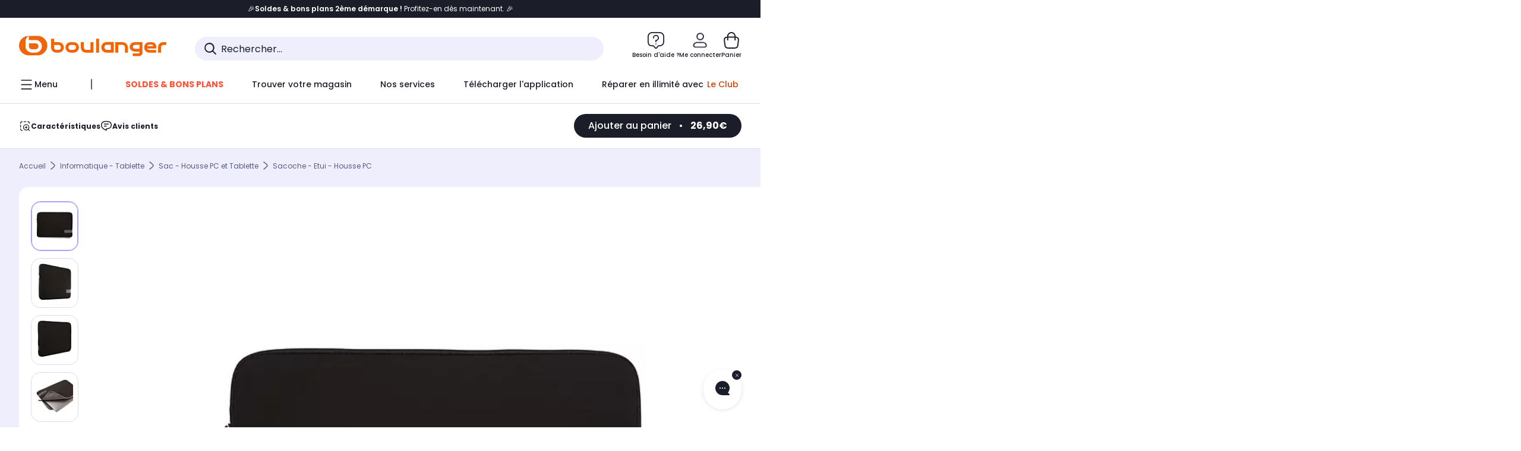

--- FILE ---
content_type: application/javascript
request_url: https://www.boulanger.com/etc.clientlibs/boulanger-site/clientlibs/wpk.app/resources/4492.f3483e7a2fb04211a4fd.js
body_size: 3946
content:
/*! For license information please see 4492.f3483e7a2fb04211a4fd.js.LICENSE.txt */
"use strict";(self.webpackChunk=self.webpackChunk||[]).push([[4492],{34492:(t,e,i)=>{i.r(e),i.d(e,{BlButton:()=>s});var n=i(15082),r=i(39660),l=i(81423),o=i(13113),a=i(83520);function x(t,e,i,n){for(var r,l=arguments.length,o=l<3?e:null===n?n=Object.getOwnPropertyDescriptor(e,i):n,a=t.length-1;a>=0;a--)(r=t[a])&&(o=(l<3?r(o):l>3?r(e,i,o):r(e,i))||o);return l>3&&o&&Object.defineProperty(e,i,o),o}var h=i(71577).css`:root,
:host {
  --font-family--1: "Poppins",
        "Poppins-fallback",
        "Arial",
        sans-serif !default;
  --font-family--2: "Work Sans",
        "Work-Sans-fallback",
        "Georgia",
        sans-serif !default;
  --font-size-text-xxs: rem(10px);
  --font-size-text-xs: rem(12px);
  --font-size-text-sm: rem(14px);
  --font-size-text-md: rem(16px);
  --font-size-text-lg: rem(18px);
  --font-size-text-xl: rem(20px);
  --line-height-text-xxs: rem(12px);
  --line-height-text-xs: rem(15px);
  --line-height-text-sm: rem(17px);
  --line-height-text-md: rem(20px);
  --line-height-text-lg: rem(22px);
  --line-height-text-xl: rem(24px);
  --font-size-display-xs: rem(24px);
  --font-size-display-sm: rem(30px);
  --font-size-display-md: rem(32px);
  --font-size-display-lg: rem(36px);
  --font-size-display-xl: rem(48px);
  --font-size-display-2xl: rem(60px);
  --font-size-display-3xl: rem(72px);
  --line-height-display-xs: rem(29px);
  --line-height-display-sm: rem(36px);
  --line-height-display-md: rem(43px);
  --line-height-display-lg: rem(50px);
  --line-height-display-xl: rem(58px);
  --line-height-display-2xl: rem(74px);
  --line-height-display-3xl: rem(86px);
  --text-font-weight--light: 300;
  --text-font-weight--regular: 400;
  --text-font-weight--regular-italic: 400;
  --text-font-weight--medium: 500;
  --text-font-weight--semi-bold: 600;
  --text-font-weight--bold: 700;
  --text-font-weight--extra-bold: 800;
  --text-font-weight--black: 900; }

/* Light Theme Colors */
:root,
:host {
  --text-font-size--display1: 40px;
  --text-line-height--display1: 48px;
  --text-font-size--display2: 32px;
  --text-line-height--display2: 38px;
  --text-font-size--title1: 28px;
  --text-line-height--title1: 34px;
  --text-font-size--title2: 24px;
  --text-line-height--title2: 29px;
  --text-font-size--title3: 22px;
  --text-line-height--title3: 26px;
  --text-font-size--title4: 20px;
  --text-line-height--title4: 24px;
  --text-font-size--subtitle1: 18px;
  --text-line-height--subtitle1: 22px;
  --text-font-size--subtitle2: 16px;
  --text-line-height--subtitle2: 19px;
  --text-font-size--paragraph1: 14px;
  --text-line-height--paragraph1: 17px;
  --text-font-size--paragraph2: 12px;
  --text-line-height--paragraph2: 14px;
  --text-font-size--paragraph3: 10px;
  --text-line-height--paragraph3: 12px;
  --text-font-weight--regular: 400;
  --text-font-weight--medium: 500;
  --text-font-weight--semi-bold: 600;
  --text-font-weight--bold: 700; }

.text-variant--display1 {
  font-size: var(--text-font-size--display1);
  line-height: var(--text-line-height--display1); }

.text-variant--display2 {
  font-size: var(--text-font-size--display2);
  line-height: var(--text-line-height--display2); }

.text-variant--title1 {
  font-size: var(--text-font-size--title1);
  line-height: var(--text-line-height--title1); }

.text-variant--title2 {
  font-size: var(--text-font-size--title2);
  line-height: var(--text-line-height--title2); }

.text-variant--title3 {
  font-size: var(--text-font-size--title3);
  line-height: var(--text-line-height--title3); }

.text-variant--title4 {
  font-size: var(--text-font-size--title4);
  line-height: var(--text-line-height--title4); }

.text-variant--subtitle1 {
  font-size: var(--text-font-size--subtitle1);
  line-height: var(--text-line-height--subtitle1); }

.text-variant--subtitle2 {
  font-size: var(--text-font-size--subtitle2);
  line-height: var(--text-line-height--subtitle2); }

.text-variant--paragraph1 {
  font-size: var(--text-font-size--paragraph1);
  line-height: var(--text-line-height--paragraph1); }

.text-variant--paragraph2 {
  font-size: var(--text-font-size--paragraph2);
  line-height: var(--text-line-height--paragraph2); }

.text-variant--paragraph3 {
  font-size: var(--text-font-size--paragraph3);
  line-height: var(--text-line-height--paragraph3); }

.text-font-weight--regular {
  font-weight: var(--text-font-weight--regular); }

.text-font-weight--medium {
  font-weight: var(--text-font-weight--medium); }

.text-font-weight--semi-bold {
  font-weight: var(--text-font-weight--semi-bold); }

.text-font-weight--bold {
  font-weight: var(--text-font-weight--bold); }

:root,
:host {
  --font-family--1: "Poppins",
        "Poppins-fallback",
        "Arial",
        sans-serif !default;
  --font-family--2: "Work Sans",
        "Work-Sans-fallback",
        "Georgia",
        sans-serif !default;
  --font-size-text-xxs: rem(10px);
  --font-size-text-xs: rem(12px);
  --font-size-text-sm: rem(14px);
  --font-size-text-md: rem(16px);
  --font-size-text-lg: rem(18px);
  --font-size-text-xl: rem(20px);
  --line-height-text-xxs: rem(12px);
  --line-height-text-xs: rem(15px);
  --line-height-text-sm: rem(17px);
  --line-height-text-md: rem(20px);
  --line-height-text-lg: rem(22px);
  --line-height-text-xl: rem(24px);
  --font-size-display-xs: rem(24px);
  --font-size-display-sm: rem(30px);
  --font-size-display-md: rem(32px);
  --font-size-display-lg: rem(36px);
  --font-size-display-xl: rem(48px);
  --font-size-display-2xl: rem(60px);
  --font-size-display-3xl: rem(72px);
  --line-height-display-xs: rem(29px);
  --line-height-display-sm: rem(36px);
  --line-height-display-md: rem(43px);
  --line-height-display-lg: rem(50px);
  --line-height-display-xl: rem(58px);
  --line-height-display-2xl: rem(74px);
  --line-height-display-3xl: rem(86px);
  --text-font-weight--light: 300;
  --text-font-weight--regular: 400;
  --text-font-weight--regular-italic: 400;
  --text-font-weight--medium: 500;
  --text-font-weight--semi-bold: 600;
  --text-font-weight--bold: 700;
  --text-font-weight--extra-bold: 800;
  --text-font-weight--black: 900; }

/* Light Theme Colors */
:root,
:host {
  --text-font-size--display1: 40px;
  --text-line-height--display1: 48px;
  --text-font-size--display2: 32px;
  --text-line-height--display2: 38px;
  --text-font-size--title1: 28px;
  --text-line-height--title1: 34px;
  --text-font-size--title2: 24px;
  --text-line-height--title2: 29px;
  --text-font-size--title3: 22px;
  --text-line-height--title3: 26px;
  --text-font-size--title4: 20px;
  --text-line-height--title4: 24px;
  --text-font-size--subtitle1: 18px;
  --text-line-height--subtitle1: 22px;
  --text-font-size--subtitle2: 16px;
  --text-line-height--subtitle2: 19px;
  --text-font-size--paragraph1: 14px;
  --text-line-height--paragraph1: 17px;
  --text-font-size--paragraph2: 12px;
  --text-line-height--paragraph2: 14px;
  --text-font-size--paragraph3: 10px;
  --text-line-height--paragraph3: 12px;
  --text-font-weight--regular: 400;
  --text-font-weight--medium: 500;
  --text-font-weight--semi-bold: 600;
  --text-font-weight--bold: 700; }

.text-variant--display1 {
  font-size: var(--text-font-size--display1);
  line-height: var(--text-line-height--display1); }

.text-variant--display2 {
  font-size: var(--text-font-size--display2);
  line-height: var(--text-line-height--display2); }

.text-variant--title1 {
  font-size: var(--text-font-size--title1);
  line-height: var(--text-line-height--title1); }

.text-variant--title2 {
  font-size: var(--text-font-size--title2);
  line-height: var(--text-line-height--title2); }

.text-variant--title3 {
  font-size: var(--text-font-size--title3);
  line-height: var(--text-line-height--title3); }

.text-variant--title4 {
  font-size: var(--text-font-size--title4);
  line-height: var(--text-line-height--title4); }

.text-variant--subtitle1 {
  font-size: var(--text-font-size--subtitle1);
  line-height: var(--text-line-height--subtitle1); }

.text-variant--subtitle2 {
  font-size: var(--text-font-size--subtitle2);
  line-height: var(--text-line-height--subtitle2); }

.text-variant--paragraph1 {
  font-size: var(--text-font-size--paragraph1);
  line-height: var(--text-line-height--paragraph1); }

.text-variant--paragraph2 {
  font-size: var(--text-font-size--paragraph2);
  line-height: var(--text-line-height--paragraph2); }

.text-variant--paragraph3 {
  font-size: var(--text-font-size--paragraph3);
  line-height: var(--text-line-height--paragraph3); }

.text-font-weight--regular {
  font-weight: var(--text-font-weight--regular); }

.text-font-weight--medium {
  font-weight: var(--text-font-weight--medium); }

.text-font-weight--semi-bold {
  font-weight: var(--text-font-weight--semi-bold); }

.text-font-weight--bold {
  font-weight: var(--text-font-weight--bold); }

:root,
:host {
  --font-family--1: "Poppins",
        "Poppins-fallback",
        "Arial",
        sans-serif !default;
  --font-family--2: "Work Sans",
        "Work-Sans-fallback",
        "Georgia",
        sans-serif !default;
  --font-size-text-xxs: rem(10px);
  --font-size-text-xs: rem(12px);
  --font-size-text-sm: rem(14px);
  --font-size-text-md: rem(16px);
  --font-size-text-lg: rem(18px);
  --font-size-text-xl: rem(20px);
  --line-height-text-xxs: rem(12px);
  --line-height-text-xs: rem(15px);
  --line-height-text-sm: rem(17px);
  --line-height-text-md: rem(20px);
  --line-height-text-lg: rem(22px);
  --line-height-text-xl: rem(24px);
  --font-size-display-xs: rem(24px);
  --font-size-display-sm: rem(30px);
  --font-size-display-md: rem(32px);
  --font-size-display-lg: rem(36px);
  --font-size-display-xl: rem(48px);
  --font-size-display-2xl: rem(60px);
  --font-size-display-3xl: rem(72px);
  --line-height-display-xs: rem(29px);
  --line-height-display-sm: rem(36px);
  --line-height-display-md: rem(43px);
  --line-height-display-lg: rem(50px);
  --line-height-display-xl: rem(58px);
  --line-height-display-2xl: rem(74px);
  --line-height-display-3xl: rem(86px);
  --text-font-weight--light: 300;
  --text-font-weight--regular: 400;
  --text-font-weight--regular-italic: 400;
  --text-font-weight--medium: 500;
  --text-font-weight--semi-bold: 600;
  --text-font-weight--bold: 700;
  --text-font-weight--extra-bold: 800;
  --text-font-weight--black: 900; }

/* Light Theme Colors */
:root,
:host {
  --text-font-size--display1: 40px;
  --text-line-height--display1: 48px;
  --text-font-size--display2: 32px;
  --text-line-height--display2: 38px;
  --text-font-size--title1: 28px;
  --text-line-height--title1: 34px;
  --text-font-size--title2: 24px;
  --text-line-height--title2: 29px;
  --text-font-size--title3: 22px;
  --text-line-height--title3: 26px;
  --text-font-size--title4: 20px;
  --text-line-height--title4: 24px;
  --text-font-size--subtitle1: 18px;
  --text-line-height--subtitle1: 22px;
  --text-font-size--subtitle2: 16px;
  --text-line-height--subtitle2: 19px;
  --text-font-size--paragraph1: 14px;
  --text-line-height--paragraph1: 17px;
  --text-font-size--paragraph2: 12px;
  --text-line-height--paragraph2: 14px;
  --text-font-size--paragraph3: 10px;
  --text-line-height--paragraph3: 12px;
  --text-font-weight--regular: 400;
  --text-font-weight--medium: 500;
  --text-font-weight--semi-bold: 600;
  --text-font-weight--bold: 700; }

.text-variant--display1 {
  font-size: var(--text-font-size--display1);
  line-height: var(--text-line-height--display1); }

.text-variant--display2 {
  font-size: var(--text-font-size--display2);
  line-height: var(--text-line-height--display2); }

.text-variant--title1 {
  font-size: var(--text-font-size--title1);
  line-height: var(--text-line-height--title1); }

.text-variant--title2 {
  font-size: var(--text-font-size--title2);
  line-height: var(--text-line-height--title2); }

.text-variant--title3 {
  font-size: var(--text-font-size--title3);
  line-height: var(--text-line-height--title3); }

.text-variant--title4 {
  font-size: var(--text-font-size--title4);
  line-height: var(--text-line-height--title4); }

.text-variant--subtitle1 {
  font-size: var(--text-font-size--subtitle1);
  line-height: var(--text-line-height--subtitle1); }

.text-variant--subtitle2 {
  font-size: var(--text-font-size--subtitle2);
  line-height: var(--text-line-height--subtitle2); }

.text-variant--paragraph1 {
  font-size: var(--text-font-size--paragraph1);
  line-height: var(--text-line-height--paragraph1); }

.text-variant--paragraph2 {
  font-size: var(--text-font-size--paragraph2);
  line-height: var(--text-line-height--paragraph2); }

.text-variant--paragraph3 {
  font-size: var(--text-font-size--paragraph3);
  line-height: var(--text-line-height--paragraph3); }

.text-font-weight--regular {
  font-weight: var(--text-font-weight--regular); }

.text-font-weight--medium {
  font-weight: var(--text-font-weight--medium); }

.text-font-weight--semi-bold {
  font-weight: var(--text-font-weight--semi-bold); }

.text-font-weight--bold {
  font-weight: var(--text-font-weight--bold); }

:root,
:host {
  --font-family--1: "Poppins",
        "Poppins-fallback",
        "Arial",
        sans-serif !default;
  --font-family--2: "Work Sans",
        "Work-Sans-fallback",
        "Georgia",
        sans-serif !default;
  --font-size-text-xxs: rem(10px);
  --font-size-text-xs: rem(12px);
  --font-size-text-sm: rem(14px);
  --font-size-text-md: rem(16px);
  --font-size-text-lg: rem(18px);
  --font-size-text-xl: rem(20px);
  --line-height-text-xxs: rem(12px);
  --line-height-text-xs: rem(15px);
  --line-height-text-sm: rem(17px);
  --line-height-text-md: rem(20px);
  --line-height-text-lg: rem(22px);
  --line-height-text-xl: rem(24px);
  --font-size-display-xs: rem(24px);
  --font-size-display-sm: rem(30px);
  --font-size-display-md: rem(32px);
  --font-size-display-lg: rem(36px);
  --font-size-display-xl: rem(48px);
  --font-size-display-2xl: rem(60px);
  --font-size-display-3xl: rem(72px);
  --line-height-display-xs: rem(29px);
  --line-height-display-sm: rem(36px);
  --line-height-display-md: rem(43px);
  --line-height-display-lg: rem(50px);
  --line-height-display-xl: rem(58px);
  --line-height-display-2xl: rem(74px);
  --line-height-display-3xl: rem(86px);
  --text-font-weight--light: 300;
  --text-font-weight--regular: 400;
  --text-font-weight--regular-italic: 400;
  --text-font-weight--medium: 500;
  --text-font-weight--semi-bold: 600;
  --text-font-weight--bold: 700;
  --text-font-weight--extra-bold: 800;
  --text-font-weight--black: 900; }

/* Light Theme Colors */
:root,
:host {
  --text-font-size--display1: 40px;
  --text-line-height--display1: 48px;
  --text-font-size--display2: 32px;
  --text-line-height--display2: 38px;
  --text-font-size--title1: 28px;
  --text-line-height--title1: 34px;
  --text-font-size--title2: 24px;
  --text-line-height--title2: 29px;
  --text-font-size--title3: 22px;
  --text-line-height--title3: 26px;
  --text-font-size--title4: 20px;
  --text-line-height--title4: 24px;
  --text-font-size--subtitle1: 18px;
  --text-line-height--subtitle1: 22px;
  --text-font-size--subtitle2: 16px;
  --text-line-height--subtitle2: 19px;
  --text-font-size--paragraph1: 14px;
  --text-line-height--paragraph1: 17px;
  --text-font-size--paragraph2: 12px;
  --text-line-height--paragraph2: 14px;
  --text-font-size--paragraph3: 10px;
  --text-line-height--paragraph3: 12px;
  --text-font-weight--regular: 400;
  --text-font-weight--medium: 500;
  --text-font-weight--semi-bold: 600;
  --text-font-weight--bold: 700; }

.text-variant--display1 {
  font-size: var(--text-font-size--display1);
  line-height: var(--text-line-height--display1); }

.text-variant--display2 {
  font-size: var(--text-font-size--display2);
  line-height: var(--text-line-height--display2); }

.text-variant--title1 {
  font-size: var(--text-font-size--title1);
  line-height: var(--text-line-height--title1); }

.text-variant--title2 {
  font-size: var(--text-font-size--title2);
  line-height: var(--text-line-height--title2); }

.text-variant--title3 {
  font-size: var(--text-font-size--title3);
  line-height: var(--text-line-height--title3); }

.text-variant--title4 {
  font-size: var(--text-font-size--title4);
  line-height: var(--text-line-height--title4); }

.text-variant--subtitle1 {
  font-size: var(--text-font-size--subtitle1);
  line-height: var(--text-line-height--subtitle1); }

.text-variant--subtitle2 {
  font-size: var(--text-font-size--subtitle2);
  line-height: var(--text-line-height--subtitle2); }

.text-variant--paragraph1 {
  font-size: var(--text-font-size--paragraph1);
  line-height: var(--text-line-height--paragraph1); }

.text-variant--paragraph2 {
  font-size: var(--text-font-size--paragraph2);
  line-height: var(--text-line-height--paragraph2); }

.text-variant--paragraph3 {
  font-size: var(--text-font-size--paragraph3);
  line-height: var(--text-line-height--paragraph3); }

.text-font-weight--regular {
  font-weight: var(--text-font-weight--regular); }

.text-font-weight--medium {
  font-weight: var(--text-font-weight--medium); }

.text-font-weight--semi-bold {
  font-weight: var(--text-font-weight--semi-bold); }

.text-font-weight--bold {
  font-weight: var(--text-font-weight--bold); }

:root,
:host {
  --font-family--1: "Poppins",
        "Poppins-fallback",
        "Arial",
        sans-serif !default;
  --font-family--2: "Work Sans",
        "Work-Sans-fallback",
        "Georgia",
        sans-serif !default;
  --font-size-text-xxs: rem(10px);
  --font-size-text-xs: rem(12px);
  --font-size-text-sm: rem(14px);
  --font-size-text-md: rem(16px);
  --font-size-text-lg: rem(18px);
  --font-size-text-xl: rem(20px);
  --line-height-text-xxs: rem(12px);
  --line-height-text-xs: rem(15px);
  --line-height-text-sm: rem(17px);
  --line-height-text-md: rem(20px);
  --line-height-text-lg: rem(22px);
  --line-height-text-xl: rem(24px);
  --font-size-display-xs: rem(24px);
  --font-size-display-sm: rem(30px);
  --font-size-display-md: rem(32px);
  --font-size-display-lg: rem(36px);
  --font-size-display-xl: rem(48px);
  --font-size-display-2xl: rem(60px);
  --font-size-display-3xl: rem(72px);
  --line-height-display-xs: rem(29px);
  --line-height-display-sm: rem(36px);
  --line-height-display-md: rem(43px);
  --line-height-display-lg: rem(50px);
  --line-height-display-xl: rem(58px);
  --line-height-display-2xl: rem(74px);
  --line-height-display-3xl: rem(86px);
  --text-font-weight--light: 300;
  --text-font-weight--regular: 400;
  --text-font-weight--regular-italic: 400;
  --text-font-weight--medium: 500;
  --text-font-weight--semi-bold: 600;
  --text-font-weight--bold: 700;
  --text-font-weight--extra-bold: 800;
  --text-font-weight--black: 900; }

/* Light Theme Colors */
:root,
:host {
  --text-font-size--display1: 40px;
  --text-line-height--display1: 48px;
  --text-font-size--display2: 32px;
  --text-line-height--display2: 38px;
  --text-font-size--title1: 28px;
  --text-line-height--title1: 34px;
  --text-font-size--title2: 24px;
  --text-line-height--title2: 29px;
  --text-font-size--title3: 22px;
  --text-line-height--title3: 26px;
  --text-font-size--title4: 20px;
  --text-line-height--title4: 24px;
  --text-font-size--subtitle1: 18px;
  --text-line-height--subtitle1: 22px;
  --text-font-size--subtitle2: 16px;
  --text-line-height--subtitle2: 19px;
  --text-font-size--paragraph1: 14px;
  --text-line-height--paragraph1: 17px;
  --text-font-size--paragraph2: 12px;
  --text-line-height--paragraph2: 14px;
  --text-font-size--paragraph3: 10px;
  --text-line-height--paragraph3: 12px;
  --text-font-weight--regular: 400;
  --text-font-weight--medium: 500;
  --text-font-weight--semi-bold: 600;
  --text-font-weight--bold: 700; }

.text-variant--display1 {
  font-size: var(--text-font-size--display1);
  line-height: var(--text-line-height--display1); }

.text-variant--display2 {
  font-size: var(--text-font-size--display2);
  line-height: var(--text-line-height--display2); }

.text-variant--title1 {
  font-size: var(--text-font-size--title1);
  line-height: var(--text-line-height--title1); }

.text-variant--title2 {
  font-size: var(--text-font-size--title2);
  line-height: var(--text-line-height--title2); }

.text-variant--title3 {
  font-size: var(--text-font-size--title3);
  line-height: var(--text-line-height--title3); }

.text-variant--title4 {
  font-size: var(--text-font-size--title4);
  line-height: var(--text-line-height--title4); }

.text-variant--subtitle1 {
  font-size: var(--text-font-size--subtitle1);
  line-height: var(--text-line-height--subtitle1); }

.text-variant--subtitle2 {
  font-size: var(--text-font-size--subtitle2);
  line-height: var(--text-line-height--subtitle2); }

.text-variant--paragraph1 {
  font-size: var(--text-font-size--paragraph1);
  line-height: var(--text-line-height--paragraph1); }

.text-variant--paragraph2 {
  font-size: var(--text-font-size--paragraph2);
  line-height: var(--text-line-height--paragraph2); }

.text-variant--paragraph3 {
  font-size: var(--text-font-size--paragraph3);
  line-height: var(--text-line-height--paragraph3); }

.text-font-weight--regular {
  font-weight: var(--text-font-weight--regular); }

.text-font-weight--medium {
  font-weight: var(--text-font-weight--medium); }

.text-font-weight--semi-bold {
  font-weight: var(--text-font-weight--semi-bold); }

.text-font-weight--bold {
  font-weight: var(--text-font-weight--bold); }

:root,
:host {
  --font-family--1: "Poppins",
        "Poppins-fallback",
        "Arial",
        sans-serif !default;
  --font-family--2: "Work Sans",
        "Work-Sans-fallback",
        "Georgia",
        sans-serif !default;
  --font-size-text-xxs: rem(10px);
  --font-size-text-xs: rem(12px);
  --font-size-text-sm: rem(14px);
  --font-size-text-md: rem(16px);
  --font-size-text-lg: rem(18px);
  --font-size-text-xl: rem(20px);
  --line-height-text-xxs: rem(12px);
  --line-height-text-xs: rem(15px);
  --line-height-text-sm: rem(17px);
  --line-height-text-md: rem(20px);
  --line-height-text-lg: rem(22px);
  --line-height-text-xl: rem(24px);
  --font-size-display-xs: rem(24px);
  --font-size-display-sm: rem(30px);
  --font-size-display-md: rem(32px);
  --font-size-display-lg: rem(36px);
  --font-size-display-xl: rem(48px);
  --font-size-display-2xl: rem(60px);
  --font-size-display-3xl: rem(72px);
  --line-height-display-xs: rem(29px);
  --line-height-display-sm: rem(36px);
  --line-height-display-md: rem(43px);
  --line-height-display-lg: rem(50px);
  --line-height-display-xl: rem(58px);
  --line-height-display-2xl: rem(74px);
  --line-height-display-3xl: rem(86px);
  --text-font-weight--light: 300;
  --text-font-weight--regular: 400;
  --text-font-weight--regular-italic: 400;
  --text-font-weight--medium: 500;
  --text-font-weight--semi-bold: 600;
  --text-font-weight--bold: 700;
  --text-font-weight--extra-bold: 800;
  --text-font-weight--black: 900; }

/* Light Theme Colors */
:root,
:host {
  --text-font-size--display1: 40px;
  --text-line-height--display1: 48px;
  --text-font-size--display2: 32px;
  --text-line-height--display2: 38px;
  --text-font-size--title1: 28px;
  --text-line-height--title1: 34px;
  --text-font-size--title2: 24px;
  --text-line-height--title2: 29px;
  --text-font-size--title3: 22px;
  --text-line-height--title3: 26px;
  --text-font-size--title4: 20px;
  --text-line-height--title4: 24px;
  --text-font-size--subtitle1: 18px;
  --text-line-height--subtitle1: 22px;
  --text-font-size--subtitle2: 16px;
  --text-line-height--subtitle2: 19px;
  --text-font-size--paragraph1: 14px;
  --text-line-height--paragraph1: 17px;
  --text-font-size--paragraph2: 12px;
  --text-line-height--paragraph2: 14px;
  --text-font-size--paragraph3: 10px;
  --text-line-height--paragraph3: 12px;
  --text-font-weight--regular: 400;
  --text-font-weight--medium: 500;
  --text-font-weight--semi-bold: 600;
  --text-font-weight--bold: 700; }

.text-variant--display1 {
  font-size: var(--text-font-size--display1);
  line-height: var(--text-line-height--display1); }

.text-variant--display2 {
  font-size: var(--text-font-size--display2);
  line-height: var(--text-line-height--display2); }

.text-variant--title1 {
  font-size: var(--text-font-size--title1);
  line-height: var(--text-line-height--title1); }

.text-variant--title2 {
  font-size: var(--text-font-size--title2);
  line-height: var(--text-line-height--title2); }

.text-variant--title3 {
  font-size: var(--text-font-size--title3);
  line-height: var(--text-line-height--title3); }

.text-variant--title4 {
  font-size: var(--text-font-size--title4);
  line-height: var(--text-line-height--title4); }

.text-variant--subtitle1 {
  font-size: var(--text-font-size--subtitle1);
  line-height: var(--text-line-height--subtitle1); }

.text-variant--subtitle2 {
  font-size: var(--text-font-size--subtitle2);
  line-height: var(--text-line-height--subtitle2); }

.text-variant--paragraph1 {
  font-size: var(--text-font-size--paragraph1);
  line-height: var(--text-line-height--paragraph1); }

.text-variant--paragraph2 {
  font-size: var(--text-font-size--paragraph2);
  line-height: var(--text-line-height--paragraph2); }

.text-variant--paragraph3 {
  font-size: var(--text-font-size--paragraph3);
  line-height: var(--text-line-height--paragraph3); }

.text-font-weight--regular {
  font-weight: var(--text-font-weight--regular); }

.text-font-weight--medium {
  font-weight: var(--text-font-weight--medium); }

.text-font-weight--semi-bold {
  font-weight: var(--text-font-weight--semi-bold); }

.text-font-weight--bold {
  font-weight: var(--text-font-weight--bold); }

:root,
:host {
  --font-family--1: "Poppins",
        "Poppins-fallback",
        "Arial",
        sans-serif !default;
  --font-family--2: "Work Sans",
        "Work-Sans-fallback",
        "Georgia",
        sans-serif !default;
  --font-size-text-xxs: rem(10px);
  --font-size-text-xs: rem(12px);
  --font-size-text-sm: rem(14px);
  --font-size-text-md: rem(16px);
  --font-size-text-lg: rem(18px);
  --font-size-text-xl: rem(20px);
  --line-height-text-xxs: rem(12px);
  --line-height-text-xs: rem(15px);
  --line-height-text-sm: rem(17px);
  --line-height-text-md: rem(20px);
  --line-height-text-lg: rem(22px);
  --line-height-text-xl: rem(24px);
  --font-size-display-xs: rem(24px);
  --font-size-display-sm: rem(30px);
  --font-size-display-md: rem(32px);
  --font-size-display-lg: rem(36px);
  --font-size-display-xl: rem(48px);
  --font-size-display-2xl: rem(60px);
  --font-size-display-3xl: rem(72px);
  --line-height-display-xs: rem(29px);
  --line-height-display-sm: rem(36px);
  --line-height-display-md: rem(43px);
  --line-height-display-lg: rem(50px);
  --line-height-display-xl: rem(58px);
  --line-height-display-2xl: rem(74px);
  --line-height-display-3xl: rem(86px);
  --text-font-weight--light: 300;
  --text-font-weight--regular: 400;
  --text-font-weight--regular-italic: 400;
  --text-font-weight--medium: 500;
  --text-font-weight--semi-bold: 600;
  --text-font-weight--bold: 700;
  --text-font-weight--extra-bold: 800;
  --text-font-weight--black: 900; }

/* Light Theme Colors */
:root,
:host {
  --text-font-size--display1: 40px;
  --text-line-height--display1: 48px;
  --text-font-size--display2: 32px;
  --text-line-height--display2: 38px;
  --text-font-size--title1: 28px;
  --text-line-height--title1: 34px;
  --text-font-size--title2: 24px;
  --text-line-height--title2: 29px;
  --text-font-size--title3: 22px;
  --text-line-height--title3: 26px;
  --text-font-size--title4: 20px;
  --text-line-height--title4: 24px;
  --text-font-size--subtitle1: 18px;
  --text-line-height--subtitle1: 22px;
  --text-font-size--subtitle2: 16px;
  --text-line-height--subtitle2: 19px;
  --text-font-size--paragraph1: 14px;
  --text-line-height--paragraph1: 17px;
  --text-font-size--paragraph2: 12px;
  --text-line-height--paragraph2: 14px;
  --text-font-size--paragraph3: 10px;
  --text-line-height--paragraph3: 12px;
  --text-font-weight--regular: 400;
  --text-font-weight--medium: 500;
  --text-font-weight--semi-bold: 600;
  --text-font-weight--bold: 700; }

.text-variant--display1 {
  font-size: var(--text-font-size--display1);
  line-height: var(--text-line-height--display1); }

.text-variant--display2 {
  font-size: var(--text-font-size--display2);
  line-height: var(--text-line-height--display2); }

.text-variant--title1 {
  font-size: var(--text-font-size--title1);
  line-height: var(--text-line-height--title1); }

.text-variant--title2 {
  font-size: var(--text-font-size--title2);
  line-height: var(--text-line-height--title2); }

.text-variant--title3 {
  font-size: var(--text-font-size--title3);
  line-height: var(--text-line-height--title3); }

.text-variant--title4 {
  font-size: var(--text-font-size--title4);
  line-height: var(--text-line-height--title4); }

.text-variant--subtitle1 {
  font-size: var(--text-font-size--subtitle1);
  line-height: var(--text-line-height--subtitle1); }

.text-variant--subtitle2 {
  font-size: var(--text-font-size--subtitle2);
  line-height: var(--text-line-height--subtitle2); }

.text-variant--paragraph1 {
  font-size: var(--text-font-size--paragraph1);
  line-height: var(--text-line-height--paragraph1); }

.text-variant--paragraph2 {
  font-size: var(--text-font-size--paragraph2);
  line-height: var(--text-line-height--paragraph2); }

.text-variant--paragraph3 {
  font-size: var(--text-font-size--paragraph3);
  line-height: var(--text-line-height--paragraph3); }

.text-font-weight--regular {
  font-weight: var(--text-font-weight--regular); }

.text-font-weight--medium {
  font-weight: var(--text-font-weight--medium); }

.text-font-weight--semi-bold {
  font-weight: var(--text-font-weight--semi-bold); }

.text-font-weight--bold {
  font-weight: var(--text-font-weight--bold); }

:root,
:host {
  --font-family--1: "Poppins",
        "Poppins-fallback",
        "Arial",
        sans-serif !default;
  --font-family--2: "Work Sans",
        "Work-Sans-fallback",
        "Georgia",
        sans-serif !default;
  --font-size-text-xxs: rem(10px);
  --font-size-text-xs: rem(12px);
  --font-size-text-sm: rem(14px);
  --font-size-text-md: rem(16px);
  --font-size-text-lg: rem(18px);
  --font-size-text-xl: rem(20px);
  --line-height-text-xxs: rem(12px);
  --line-height-text-xs: rem(15px);
  --line-height-text-sm: rem(17px);
  --line-height-text-md: rem(20px);
  --line-height-text-lg: rem(22px);
  --line-height-text-xl: rem(24px);
  --font-size-display-xs: rem(24px);
  --font-size-display-sm: rem(30px);
  --font-size-display-md: rem(32px);
  --font-size-display-lg: rem(36px);
  --font-size-display-xl: rem(48px);
  --font-size-display-2xl: rem(60px);
  --font-size-display-3xl: rem(72px);
  --line-height-display-xs: rem(29px);
  --line-height-display-sm: rem(36px);
  --line-height-display-md: rem(43px);
  --line-height-display-lg: rem(50px);
  --line-height-display-xl: rem(58px);
  --line-height-display-2xl: rem(74px);
  --line-height-display-3xl: rem(86px);
  --text-font-weight--light: 300;
  --text-font-weight--regular: 400;
  --text-font-weight--regular-italic: 400;
  --text-font-weight--medium: 500;
  --text-font-weight--semi-bold: 600;
  --text-font-weight--bold: 700;
  --text-font-weight--extra-bold: 800;
  --text-font-weight--black: 900; }

/* Light Theme Colors */
:root,
:host {
  --text-font-size--display1: 40px;
  --text-line-height--display1: 48px;
  --text-font-size--display2: 32px;
  --text-line-height--display2: 38px;
  --text-font-size--title1: 28px;
  --text-line-height--title1: 34px;
  --text-font-size--title2: 24px;
  --text-line-height--title2: 29px;
  --text-font-size--title3: 22px;
  --text-line-height--title3: 26px;
  --text-font-size--title4: 20px;
  --text-line-height--title4: 24px;
  --text-font-size--subtitle1: 18px;
  --text-line-height--subtitle1: 22px;
  --text-font-size--subtitle2: 16px;
  --text-line-height--subtitle2: 19px;
  --text-font-size--paragraph1: 14px;
  --text-line-height--paragraph1: 17px;
  --text-font-size--paragraph2: 12px;
  --text-line-height--paragraph2: 14px;
  --text-font-size--paragraph3: 10px;
  --text-line-height--paragraph3: 12px;
  --text-font-weight--regular: 400;
  --text-font-weight--medium: 500;
  --text-font-weight--semi-bold: 600;
  --text-font-weight--bold: 700; }

.text-variant--display1 {
  font-size: var(--text-font-size--display1);
  line-height: var(--text-line-height--display1); }

.text-variant--display2 {
  font-size: var(--text-font-size--display2);
  line-height: var(--text-line-height--display2); }

.text-variant--title1 {
  font-size: var(--text-font-size--title1);
  line-height: var(--text-line-height--title1); }

.text-variant--title2 {
  font-size: var(--text-font-size--title2);
  line-height: var(--text-line-height--title2); }

.text-variant--title3 {
  font-size: var(--text-font-size--title3);
  line-height: var(--text-line-height--title3); }

.text-variant--title4 {
  font-size: var(--text-font-size--title4);
  line-height: var(--text-line-height--title4); }

.text-variant--subtitle1 {
  font-size: var(--text-font-size--subtitle1);
  line-height: var(--text-line-height--subtitle1); }

.text-variant--subtitle2 {
  font-size: var(--text-font-size--subtitle2);
  line-height: var(--text-line-height--subtitle2); }

.text-variant--paragraph1 {
  font-size: var(--text-font-size--paragraph1);
  line-height: var(--text-line-height--paragraph1); }

.text-variant--paragraph2 {
  font-size: var(--text-font-size--paragraph2);
  line-height: var(--text-line-height--paragraph2); }

.text-variant--paragraph3 {
  font-size: var(--text-font-size--paragraph3);
  line-height: var(--text-line-height--paragraph3); }

.text-font-weight--regular {
  font-weight: var(--text-font-weight--regular); }

.text-font-weight--medium {
  font-weight: var(--text-font-weight--medium); }

.text-font-weight--semi-bold {
  font-weight: var(--text-font-weight--semi-bold); }

.text-font-weight--bold {
  font-weight: var(--text-font-weight--bold); }

:root,
:host {
  --font-family--1: "Poppins",
        "Poppins-fallback",
        "Arial",
        sans-serif !default;
  --font-family--2: "Work Sans",
        "Work-Sans-fallback",
        "Georgia",
        sans-serif !default;
  --font-size-text-xxs: rem(10px);
  --font-size-text-xs: rem(12px);
  --font-size-text-sm: rem(14px);
  --font-size-text-md: rem(16px);
  --font-size-text-lg: rem(18px);
  --font-size-text-xl: rem(20px);
  --line-height-text-xxs: rem(12px);
  --line-height-text-xs: rem(15px);
  --line-height-text-sm: rem(17px);
  --line-height-text-md: rem(20px);
  --line-height-text-lg: rem(22px);
  --line-height-text-xl: rem(24px);
  --font-size-display-xs: rem(24px);
  --font-size-display-sm: rem(30px);
  --font-size-display-md: rem(32px);
  --font-size-display-lg: rem(36px);
  --font-size-display-xl: rem(48px);
  --font-size-display-2xl: rem(60px);
  --font-size-display-3xl: rem(72px);
  --line-height-display-xs: rem(29px);
  --line-height-display-sm: rem(36px);
  --line-height-display-md: rem(43px);
  --line-height-display-lg: rem(50px);
  --line-height-display-xl: rem(58px);
  --line-height-display-2xl: rem(74px);
  --line-height-display-3xl: rem(86px);
  --text-font-weight--light: 300;
  --text-font-weight--regular: 400;
  --text-font-weight--regular-italic: 400;
  --text-font-weight--medium: 500;
  --text-font-weight--semi-bold: 600;
  --text-font-weight--bold: 700;
  --text-font-weight--extra-bold: 800;
  --text-font-weight--black: 900; }

/* Light Theme Colors */
:root,
:host {
  --text-font-size--display1: 40px;
  --text-line-height--display1: 48px;
  --text-font-size--display2: 32px;
  --text-line-height--display2: 38px;
  --text-font-size--title1: 28px;
  --text-line-height--title1: 34px;
  --text-font-size--title2: 24px;
  --text-line-height--title2: 29px;
  --text-font-size--title3: 22px;
  --text-line-height--title3: 26px;
  --text-font-size--title4: 20px;
  --text-line-height--title4: 24px;
  --text-font-size--subtitle1: 18px;
  --text-line-height--subtitle1: 22px;
  --text-font-size--subtitle2: 16px;
  --text-line-height--subtitle2: 19px;
  --text-font-size--paragraph1: 14px;
  --text-line-height--paragraph1: 17px;
  --text-font-size--paragraph2: 12px;
  --text-line-height--paragraph2: 14px;
  --text-font-size--paragraph3: 10px;
  --text-line-height--paragraph3: 12px;
  --text-font-weight--regular: 400;
  --text-font-weight--medium: 500;
  --text-font-weight--semi-bold: 600;
  --text-font-weight--bold: 700; }

.text-variant--display1 {
  font-size: var(--text-font-size--display1);
  line-height: var(--text-line-height--display1); }

.text-variant--display2 {
  font-size: var(--text-font-size--display2);
  line-height: var(--text-line-height--display2); }

.text-variant--title1 {
  font-size: var(--text-font-size--title1);
  line-height: var(--text-line-height--title1); }

.text-variant--title2 {
  font-size: var(--text-font-size--title2);
  line-height: var(--text-line-height--title2); }

.text-variant--title3 {
  font-size: var(--text-font-size--title3);
  line-height: var(--text-line-height--title3); }

.text-variant--title4 {
  font-size: var(--text-font-size--title4);
  line-height: var(--text-line-height--title4); }

.text-variant--subtitle1 {
  font-size: var(--text-font-size--subtitle1);
  line-height: var(--text-line-height--subtitle1); }

.text-variant--subtitle2 {
  font-size: var(--text-font-size--subtitle2);
  line-height: var(--text-line-height--subtitle2); }

.text-variant--paragraph1 {
  font-size: var(--text-font-size--paragraph1);
  line-height: var(--text-line-height--paragraph1); }

.text-variant--paragraph2 {
  font-size: var(--text-font-size--paragraph2);
  line-height: var(--text-line-height--paragraph2); }

.text-variant--paragraph3 {
  font-size: var(--text-font-size--paragraph3);
  line-height: var(--text-line-height--paragraph3); }

.text-font-weight--regular {
  font-weight: var(--text-font-weight--regular); }

.text-font-weight--medium {
  font-weight: var(--text-font-weight--medium); }

.text-font-weight--semi-bold {
  font-weight: var(--text-font-weight--semi-bold); }

.text-font-weight--bold {
  font-weight: var(--text-font-weight--bold); }

:root,
:host {
  --font-family--1: "Poppins",
        "Poppins-fallback",
        "Arial",
        sans-serif !default;
  --font-family--2: "Work Sans",
        "Work-Sans-fallback",
        "Georgia",
        sans-serif !default;
  --font-size-text-xxs: rem(10px);
  --font-size-text-xs: rem(12px);
  --font-size-text-sm: rem(14px);
  --font-size-text-md: rem(16px);
  --font-size-text-lg: rem(18px);
  --font-size-text-xl: rem(20px);
  --line-height-text-xxs: rem(12px);
  --line-height-text-xs: rem(15px);
  --line-height-text-sm: rem(17px);
  --line-height-text-md: rem(20px);
  --line-height-text-lg: rem(22px);
  --line-height-text-xl: rem(24px);
  --font-size-display-xs: rem(24px);
  --font-size-display-sm: rem(30px);
  --font-size-display-md: rem(32px);
  --font-size-display-lg: rem(36px);
  --font-size-display-xl: rem(48px);
  --font-size-display-2xl: rem(60px);
  --font-size-display-3xl: rem(72px);
  --line-height-display-xs: rem(29px);
  --line-height-display-sm: rem(36px);
  --line-height-display-md: rem(43px);
  --line-height-display-lg: rem(50px);
  --line-height-display-xl: rem(58px);
  --line-height-display-2xl: rem(74px);
  --line-height-display-3xl: rem(86px);
  --text-font-weight--light: 300;
  --text-font-weight--regular: 400;
  --text-font-weight--regular-italic: 400;
  --text-font-weight--medium: 500;
  --text-font-weight--semi-bold: 600;
  --text-font-weight--bold: 700;
  --text-font-weight--extra-bold: 800;
  --text-font-weight--black: 900; }

/* Light Theme Colors */
:root,
:host {
  --text-font-size--display1: 40px;
  --text-line-height--display1: 48px;
  --text-font-size--display2: 32px;
  --text-line-height--display2: 38px;
  --text-font-size--title1: 28px;
  --text-line-height--title1: 34px;
  --text-font-size--title2: 24px;
  --text-line-height--title2: 29px;
  --text-font-size--title3: 22px;
  --text-line-height--title3: 26px;
  --text-font-size--title4: 20px;
  --text-line-height--title4: 24px;
  --text-font-size--subtitle1: 18px;
  --text-line-height--subtitle1: 22px;
  --text-font-size--subtitle2: 16px;
  --text-line-height--subtitle2: 19px;
  --text-font-size--paragraph1: 14px;
  --text-line-height--paragraph1: 17px;
  --text-font-size--paragraph2: 12px;
  --text-line-height--paragraph2: 14px;
  --text-font-size--paragraph3: 10px;
  --text-line-height--paragraph3: 12px;
  --text-font-weight--regular: 400;
  --text-font-weight--medium: 500;
  --text-font-weight--semi-bold: 600;
  --text-font-weight--bold: 700; }

.text-variant--display1 {
  font-size: var(--text-font-size--display1);
  line-height: var(--text-line-height--display1); }

.text-variant--display2 {
  font-size: var(--text-font-size--display2);
  line-height: var(--text-line-height--display2); }

.text-variant--title1 {
  font-size: var(--text-font-size--title1);
  line-height: var(--text-line-height--title1); }

.text-variant--title2 {
  font-size: var(--text-font-size--title2);
  line-height: var(--text-line-height--title2); }

.text-variant--title3 {
  font-size: var(--text-font-size--title3);
  line-height: var(--text-line-height--title3); }

.text-variant--title4 {
  font-size: var(--text-font-size--title4);
  line-height: var(--text-line-height--title4); }

.text-variant--subtitle1 {
  font-size: var(--text-font-size--subtitle1);
  line-height: var(--text-line-height--subtitle1); }

.text-variant--subtitle2 {
  font-size: var(--text-font-size--subtitle2);
  line-height: var(--text-line-height--subtitle2); }

.text-variant--paragraph1 {
  font-size: var(--text-font-size--paragraph1);
  line-height: var(--text-line-height--paragraph1); }

.text-variant--paragraph2 {
  font-size: var(--text-font-size--paragraph2);
  line-height: var(--text-line-height--paragraph2); }

.text-variant--paragraph3 {
  font-size: var(--text-font-size--paragraph3);
  line-height: var(--text-line-height--paragraph3); }

.text-font-weight--regular {
  font-weight: var(--text-font-weight--regular); }

.text-font-weight--medium {
  font-weight: var(--text-font-weight--medium); }

.text-font-weight--semi-bold {
  font-weight: var(--text-font-weight--semi-bold); }

.text-font-weight--bold {
  font-weight: var(--text-font-weight--bold); }

.button {
  -webkit-appearance: none;
  border-radius: 0;
  text-align: inherit;
  background: none;
  box-shadow: none;
  padding: 0;
  cursor: pointer;
  border: none;
  color: inherit;
  font: inherit; }

:host {
  display: block; }

.button {
  box-sizing: border-box; }
  .button--outline.button--primary {
    display: inline-flex;
    justify-content: center;
    align-items: center;
    flex-shrink: 0;
    cursor: pointer;
    border-radius: 9999px;
    border: 1.5px solid;
    font-weight: 500;
    background-color: transparent;
    color: #1B1D29;
    border-color: #1B1D29; }
    @media (hover: hover) {
      .button--outline.button--primary:hover {
        display: inline-flex;
        justify-content: center;
        align-items: center;
        flex-shrink: 0;
        cursor: pointer;
        border-radius: 9999px;
        border: 1.5px solid;
        font-weight: 500;
        background-color: transparent;
        color: #1B1D29;
        border-color: #A9A2F7;
        border: 2px solid !important; } }
    .button--outline.button--primary.button--disabled {
      display: inline-flex;
      justify-content: center;
      align-items: center;
      flex-shrink: 0;
      cursor: pointer;
      border-radius: 9999px;
      border: 1.5px solid;
      font-weight: 500;
      background-color: #F0F1F6;
      color: #808185;
      border-color: #808185;
      pointer-events: none; }
  .button--outline.button--secondary {
    display: inline-flex;
    justify-content: center;
    align-items: center;
    flex-shrink: 0;
    cursor: pointer;
    border-radius: 9999px;
    border: 1.5px solid;
    font-weight: 500;
    background-color: #FFFFFF;
    color: #1B1D29;
    border-color: #A9A2F7; }
    @media (hover: hover) {
      .button--outline.button--secondary:hover {
        display: inline-flex;
        justify-content: center;
        align-items: center;
        flex-shrink: 0;
        cursor: pointer;
        border-radius: 9999px;
        border: 1.5px solid;
        font-weight: 500;
        background-color: #EFEEFC;
        color: #1B1D29;
        border-color: #A9A2F7; } }
    .button--outline.button--secondary.button--disabled {
      display: inline-flex;
      justify-content: center;
      align-items: center;
      flex-shrink: 0;
      cursor: pointer;
      border-radius: 9999px;
      border: 1.5px solid;
      font-weight: 500;
      background-color: #F0F1F6;
      color: #808185;
      border-color: #808185;
      pointer-events: none; }
  .button--rachatOutline.button--primary {
    display: inline-flex;
    justify-content: center;
    align-items: center;
    flex-shrink: 0;
    cursor: pointer;
    border-radius: 9999px;
    border: 1.5px solid;
    background-color: #FFFFFF;
    color: #1B1D29;
    border-color: #1B1D29; }
    @media (hover: hover) {
      .button--rachatOutline.button--primary:hover {
        display: inline-flex;
        justify-content: center;
        align-items: center;
        flex-shrink: 0;
        cursor: pointer;
        border-radius: 9999px;
        border: 1.5px solid;
        background-color: #397C68;
        color: #FFFFFF;
        border-color: #397C68; } }
    .button--rachatOutline.button--primary.button--disabled {
      display: inline-flex;
      justify-content: center;
      align-items: center;
      flex-shrink: 0;
      cursor: pointer;
      border-radius: 9999px;
      border: 1.5px solid;
      background-color: #F0F1F6;
      color: #808185;
      border-color: #808185;
      pointer-events: none; }
  .button--outlineBlur.button--primary {
    display: inline-flex;
    justify-content: center;
    align-items: center;
    flex-shrink: 0;
    cursor: pointer;
    border-radius: 9999px;
    border: 1.5px solid;
    font-weight: 500;
    -webkit-backdrop-filter: blur(calc(8px)/2);
            backdrop-filter: blur(calc(8px)/2);
    background-color: #FFFFFF;
    color: #1B1D29;
    border-color: #1B1D29; }
    @media (hover: hover) {
      .button--outlineBlur.button--primary:hover {
        display: inline-flex;
        justify-content: center;
        align-items: center;
        flex-shrink: 0;
        cursor: pointer;
        border-radius: 9999px;
        border: 1.5px solid;
        font-weight: 500;
        -webkit-backdrop-filter: blur(calc(8px)/2);
                backdrop-filter: blur(calc(8px)/2);
        background-color: #FFFFFF;
        color: #1B1D29;
        border-color: #1B1D29;
        border: 2px solid !important; } }
    .button--outlineBlur.button--primary.button--disabled {
      display: inline-flex;
      justify-content: center;
      align-items: center;
      flex-shrink: 0;
      cursor: pointer;
      border-radius: 9999px;
      border: 1.5px solid;
      font-weight: 500;
      -webkit-backdrop-filter: blur(calc(8px)/2);
              backdrop-filter: blur(calc(8px)/2);
      background-color: #F0F1F6;
      color: #808185;
      border-color: #808185;
      pointer-events: none; }
  .button--outlineBlur.button--secondary {
    display: inline-flex;
    justify-content: center;
    align-items: center;
    flex-shrink: 0;
    cursor: pointer;
    border-radius: 9999px;
    border: 1.5px solid;
    font-weight: 500;
    -webkit-backdrop-filter: blur(calc(8px)/2);
            backdrop-filter: blur(calc(8px)/2);
    background-color: #FFFFFF;
    color: #1B1D29;
    border-color: #A9A2F7; }
    @media (hover: hover) {
      .button--outlineBlur.button--secondary:hover {
        display: inline-flex;
        justify-content: center;
        align-items: center;
        flex-shrink: 0;
        cursor: pointer;
        border-radius: 9999px;
        border: 1.5px solid;
        font-weight: 500;
        -webkit-backdrop-filter: blur(calc(8px)/2);
                backdrop-filter: blur(calc(8px)/2);
        background-color: #EFEEFC;
        color: #1B1D29;
        border-color: #A9A2F7; } }
    .button--outlineBlur.button--secondary.button--disabled {
      display: inline-flex;
      justify-content: center;
      align-items: center;
      flex-shrink: 0;
      cursor: pointer;
      border-radius: 9999px;
      border: 1.5px solid;
      font-weight: 500;
      -webkit-backdrop-filter: blur(calc(8px)/2);
              backdrop-filter: blur(calc(8px)/2);
      background-color: #F0F1F6;
      color: #808185;
      border-color: #808185;
      pointer-events: none; }
  .button--primary {
    display: inline-flex;
    justify-content: center;
    align-items: center;
    flex-shrink: 0;
    cursor: pointer;
    font-weight: 600;
    border-radius: 9999px;
    background-color: #1B1D29;
    color: #FFFFFF; }
    @media (hover: hover) {
      .button--primary:hover {
        display: inline-flex;
        justify-content: center;
        align-items: center;
        flex-shrink: 0;
        cursor: pointer;
        font-weight: 600;
        border-radius: 9999px;
        background-color: #6E76A5;
        color: #FFFFFF; } }
    .button--primary.button--disabled {
      display: inline-flex;
      justify-content: center;
      align-items: center;
      flex-shrink: 0;
      cursor: pointer;
      font-weight: 600;
      border-radius: 9999px;
      background-color: #D4D5DB;
      color: #43486B;
      pointer-events: none; }
  .button--secondary {
    display: inline-flex;
    justify-content: center;
    align-items: center;
    flex-shrink: 0;
    cursor: pointer;
    font-weight: 600;
    border-radius: 9999px;
    background-color: #565D8A;
    color: #FFFFFF; }
    @media (hover: hover) {
      .button--secondary:hover {
        display: inline-flex;
        justify-content: center;
        align-items: center;
        flex-shrink: 0;
        cursor: pointer;
        font-weight: 600;
        border-radius: 9999px;
        background-color: #43486B;
        color: #FFFFFF; } }
    .button--secondary.button--disabled {
      display: inline-flex;
      justify-content: center;
      align-items: center;
      flex-shrink: 0;
      cursor: pointer;
      font-weight: 600;
      border-radius: 9999px;
      background-color: #D4D5DB;
      color: #43486B;
      pointer-events: none; }
  .button--tertiary {
    display: inline-flex;
    justify-content: center;
    align-items: center;
    flex-shrink: 0;
    cursor: pointer;
    font-weight: 600;
    border-radius: 9999px;
    background-color: #DBDBF9;
    color: #302A63; }
    @media (hover: hover) {
      .button--tertiary:hover {
        display: inline-flex;
        justify-content: center;
        align-items: center;
        flex-shrink: 0;
        cursor: pointer;
        font-weight: 600;
        border-radius: 9999px;
        background-color: #A9A2F7;
        color: #302A63; } }
    .button--tertiary.button--disabled {
      display: inline-flex;
      justify-content: center;
      align-items: center;
      flex-shrink: 0;
      cursor: pointer;
      font-weight: 600;
      border-radius: 9999px;
      background-color: #D4D5DB;
      color: #43486B;
      pointer-events: none; }
  .button--noPadding {
    padding-top: 0;
    padding-bottom: 0; }
  .button:focus-visible, .button:active {
    background-color: #565D8A; }
  .button--extraSmall {
    height: 36px;
    padding: 0.5rem 0.75rem;
    gap: 0.25rem;
    font-size: 0.75rem;
    line-height: 0.9375rem; }
  .button--small {
    height: 44px;
    padding: 0.75rem 1rem;
    gap: 0.25rem;
    font-size: 0.875rem;
    line-height: 1.0625rem; }
  .button--medium {
    height: 48px;
    padding: 14px 1.25rem;
    gap: 0.375rem;
    font-size: 1rem;
    line-height: 1.25rem; }
  .button--large {
    height: 56px;
    padding: 1rem 1.5rem;
    gap: 0.5rem;
    font-size: 1.125rem;
    line-height: 1.375rem; }
  .button--icon {
    justify-content: center;
    padding: 0;
    width: 40px;
    height: 40px;
    border-radius: 50%; }
    .button--icon ::slotted(svg),
    .button--icon ::slotted(img) {
      width: 20px;
      height: 20px;
      -o-object-fit: contain;
         object-fit: contain;
      fill: #fff; }
    .button--icon.button--secondary ::slotted(svg),
    .button--icon.button--secondary ::slotted(img), .button--icon.button--tertiary ::slotted(svg),
    .button--icon.button--tertiary ::slotted(img) {
      fill: #43486B; }
    @media (hover: hover) {
      .button--icon.button--secondary:hover ::slotted(svg),
      .button--icon.button--secondary:hover ::slotted(img) {
        fill: #fff; } }
    .button--icon.button--secondary:focus-visible ::slotted(svg),
    .button--icon.button--secondary:focus-visible ::slotted(img), .button--icon.button--secondary:active ::slotted(svg),
    .button--icon.button--secondary:active ::slotted(img) {
      fill: #fff; }
    .button--icon.button--large {
      width: 48px;
      height: 48px; }
      .button--icon.button--large ::slotted(svg),
      .button--icon.button--large ::slotted(img) {
        width: 24px;
        height: 24px; }
    .button--icon.button--small {
      width: 32px;
      height: 32px;
      padding: 0; }
      .button--icon.button--small ::slotted(svg),
      .button--icon.button--small ::slotted(img) {
        width: 10px;
        height: 10px; }
    .button--icon.button--secondary.button--dark ::slotted(svg) {
      fill: #fff; }
    @media (hover: hover) {
      .button--icon.button--secondary.button--dark:hover {
        background-color: #fff; }
        .button--icon.button--secondary.button--dark:hover ::slotted(svg) {
          fill: #fff; } }
    .button--icon.button--secondary.button--dark:focus-visible, .button--icon.button--secondary.button--dark:active {
      background-color: #fff; }
      .button--icon.button--secondary.button--dark:focus-visible ::slotted(svg), .button--icon.button--secondary.button--dark:active ::slotted(svg) {
        fill: #fff; }
    .button--icon.button--tertiary.button--dark ::slotted(svg) {
      fill: #fff; }
  .button--full {
    max-width: 100%;
    width: 100%; }
  .button--link {
    padding: 0;
    min-height: auto;
    background-color: transparent;
    color: #1B1D29;
    border-radius: 0;
    text-decoration: underline;
    text-align: left;
    font-size: inherit;
    font-weight: inherit;
    line-height: inherit;
    color: inherit; }
    .button--link.button--text-center {
      text-align: center; }
    @media (hover: hover) {
      .button--link:hover {
        background-color: transparent;
        font-size: inherit;
        font-weight: inherit;
        line-height: inherit;
        text-decoration: none;
        color: #1B1D29; } }
    .button--link:focus-visible, .button--link:active {
      background-color: transparent;
      font-size: inherit;
      font-weight: inherit;
      line-height: inherit;
      text-decoration: none;
      color: #1B1D29; }
    .button--link.button--disabled {
      background-color: transparent;
      font-size: inherit;
      font-weight: inherit;
      line-height: inherit;
      text-decoration: none;
      color: #F0F1F6; }
    .button--link.button--dark {
      background-color: transparent;
      color: #fff; }
      @media (hover: hover) {
        .button--link.button--dark:hover {
          background-color: transparent; } }
      .button--link.button--dark:focus-visible, .button--link.button--dark:active {
        background-color: transparent; }
      .button--link.button--dark.button--disabled {
        background-color: transparent;
        color: #97a1a5; }
`;let s=class extends((0,a.SubmitFormMixin)(n.LitElement)){constructor(){super(),this.variants="primary",this.outline=!1,this.outlineBlur=!1,this.rachatOutline=!1,this.link=!1,this.full=!1,this.icon=!1,this.disabled=!1,this.selected=!1,this.type="button",this.size="medium",this.ariaHaspopup=null,this.ariaControls=null,this.A11YExpanded=null,this.ariaLabel="",this._handlerKeyDown=this._handlerKeyDown.bind(this),this.addEventListener("click",this._handler)}static get styles(){return[h]}connectedCallback(){var t;super.connectedCallback(),"submit"===this.type&&(null===(t=this.getForm())||void 0===t||t.addEventListener("keydown",this._handlerKeyDown))}disconnectedCallback(){if("submit"===this.type){const t=this.getForm();null==t||t.removeEventListener("keydown",this._handlerKeyDown)}}_handlerKeyDown(t){"Enter"===t.code&&t.target!==this&&"submit"===this.type&&this.submitForm()}_onClick(){"submit"===this.type&&this.submitForm()}_handler(t){this.disabled&&t.stopImmediatePropagation()}render(){const t={"button--primary":"primary"===this.variants,"button--secondary":"secondary"===this.variants,"button--tertiary":"tertiary"===this.variants,"button--outline":this.outline,"button--outlineBlur":this.outlineBlur,"button--rachatOutline":this.rachatOutline,"button--link":this.link,"button--icon":this.icon,"button--extraSmall":"extraSmall"===this.size,"button--small":"small"===this.size,"button--medium":"medium"===this.size,"button--large":"large"===this.size,"button--full":this.full,"button--disabled":this.disabled};return n.html`
    <button
      .type=${this.type}
      @click=${this._onClick}
      aria-haspopup=${(0,o.ifDefined)(this.ariaHaspopup)}
      aria-controls=${(0,o.ifDefined)(this.ariaControls)}
      aria-expanded=${(0,o.ifDefined)(this.A11YExpanded)}
      aria-label=${(0,o.ifDefined)(this.ariaLabel)||n.nothing}
      .disabled="${this.disabled}"
      aria-disabled="${this.disabled}"
      aria-hidden="${this.disabled}"
      class="button ${(0,l.classMap)(t)}">
        <slot></slot>
    </button>
  `}};x([(0,r.property)({type:String})],s.prototype,"variants",void 0),x([(0,r.property)({converter:a.BoolConverter})],s.prototype,"outline",void 0),x([(0,r.property)({converter:a.BoolConverter})],s.prototype,"outlineBlur",void 0),x([(0,r.property)({converter:a.BoolConverter})],s.prototype,"rachatOutline",void 0),x([(0,r.property)({converter:a.BoolConverter})],s.prototype,"link",void 0),x([(0,r.property)({converter:a.BoolConverter})],s.prototype,"full",void 0),x([(0,r.property)({converter:a.BoolConverter})],s.prototype,"icon",void 0),x([(0,r.property)({converter:a.BoolConverter})],s.prototype,"disabled",void 0),x([(0,r.property)({converter:a.BoolConverter})],s.prototype,"selected",void 0),x([(0,r.property)({type:String})],s.prototype,"type",void 0),x([(0,r.property)({type:String})],s.prototype,"size",void 0),x([(0,r.property)({type:String})],s.prototype,"ariaHaspopup",void 0),x([(0,r.property)({type:String})],s.prototype,"ariaControls",void 0),x([(0,r.property)({type:String})],s.prototype,"A11YExpanded",void 0),x([(0,r.property)({type:String})],s.prototype,"ariaLabel",void 0),s=x([(0,r.customElement)("bl-button")],s)},83520:(t,e,i)=>{i.r(e),i.d(e,{BoolConverter:()=>l,JsonConverter:()=>o,SubmitFormMixin:()=>n,THEME:()=>a,debounce:()=>r});const n=t=>class extends t{constructor(){super(...arguments),this._form=null}getForm(){return this._form||(this._form=this.closest("form")),this._form}submitForm(){const t=this.getForm();return!!t&&(void 0!==t.requestSubmit?t.requestSubmit():t.dispatchEvent(new Event("submit",{bubbles:!0,cancelable:!0})),!0)}};function r(t,e,i=300){let n;return(...r)=>{clearTimeout(n),n=setTimeout((()=>e.apply(t,r)),i)}}const l={fromAttribute:t=>""===t||"true"===t},o={fromAttribute:t=>JSON.parse(t)},a={DARK:"dark",LIGHT:"light"}},70084:(t,e,i)=>{i.r(e),i.d(e,{Directive:()=>l,PartType:()=>n,directive:()=>r});const n={ATTRIBUTE:1,CHILD:2,PROPERTY:3,BOOLEAN_ATTRIBUTE:4,EVENT:5,ELEMENT:6},r=t=>(...e)=>({_$litDirective$:t,values:e});class l{constructor(t){}get _$AU(){return this._$AM._$AU}_$AT(t,e,i){this._$Ct=t,this._$AM=e,this._$Ci=i}_$AS(t,e){return this.update(t,e)}update(t,e){return this.render(...e)}}},29706:(t,e,i)=>{i.r(e),i.d(e,{classMap:()=>l});var n=i(88259),r=i(70084);const l=(0,r.directive)(class extends r.Directive{constructor(t){var e;if(super(t),t.type!==r.PartType.ATTRIBUTE||"class"!==t.name||(null===(e=t.strings)||void 0===e?void 0:e.length)>2)throw Error("`classMap()` can only be used in the `class` attribute and must be the only part in the attribute.")}render(t){return" "+Object.keys(t).filter((e=>t[e])).join(" ")+" "}update(t,[e]){var i,r;if(void 0===this.it){this.it=new Set,void 0!==t.strings&&(this.nt=new Set(t.strings.join(" ").split(/\s/).filter((t=>""!==t))));for(const t in e)e[t]&&!(null===(i=this.nt)||void 0===i?void 0:i.has(t))&&this.it.add(t);return this.render(e)}const l=t.element.classList;this.it.forEach((t=>{t in e||(l.remove(t),this.it.delete(t))}));for(const t in e){const i=!!e[t];i===this.it.has(t)||(null===(r=this.nt)||void 0===r?void 0:r.has(t))||(i?(l.add(t),this.it.add(t)):(l.remove(t),this.it.delete(t)))}return n.noChange}})},81423:(t,e,i)=>{i.r(e),i.d(e,{classMap:()=>n.classMap});var n=i(29706)},13113:(t,e,i)=>{i.r(e),i.d(e,{ifDefined:()=>r});var n=i(88259);const r=t=>null!=t?t:n.nothing}}]);
//# sourceMappingURL=4492.f3483e7a2fb04211a4fd.js.map

--- FILE ---
content_type: text/javascript;charset=UTF-8
request_url: https://boulanger.scene7.com/is/image/Boulanger/0085854244329_mixed?req=set,json,UTF-8&labelkey=label&id=97091526&handler=s7classics7sdkJSONResponse
body_size: 78
content:
/*jsonp*/s7classics7sdkJSONResponse({"set":{"pv":"1.0","type":"media_set","n":"Boulanger/0085854244329_mixed","item":[{"i":{"mod":"crop=8,74,488,350&anchor=252,249","n":"Boulanger/0085854244329_h_f_l_0"},"s":{"mod":"crop=8,74,488,350&anchor=252,249","n":"Boulanger/0085854244329_h_f_l_0"},"dx":"488","dy":"350","iv":"Vayo71"},{"i":{"mod":"crop=32,8,432,480&anchor=248,248","n":"Boulanger/0085854244329_h_r_l_0"},"s":{"mod":"crop=32,8,432,480&anchor=248,248","n":"Boulanger/0085854244329_h_r_l_0"},"dx":"432","dy":"480","iv":"6olnl0","userdata":{"PixelSize_mm":"0.303241"}},{"i":{"mod":"crop=24,8,456,488&anchor=252,252","n":"Boulanger/0085854244329_h_b_l_0"},"s":{"mod":"crop=24,8,456,488&anchor=252,252","n":"Boulanger/0085854244329_h_b_l_0"},"dx":"456","dy":"488","iv":"PmLod0","userdata":{"PixelSize_mm":"0.392580"}},{"i":{"mod":"crop=8,32,492,440&anchor=254,252","n":"Boulanger/0085854244329_h_i_l_0"},"s":{"mod":"crop=8,32,492,440&anchor=254,252","n":"Boulanger/0085854244329_h_i_l_0"},"dx":"492","dy":"440","iv":"Ic9p50"}]}},"97091526");

--- FILE ---
content_type: image/svg+xml
request_url: https://boulanger.scene7.com/is/content/Boulanger/MATIERE_N_B?hei=120&wid=120&resMode=sharp2&op_usm=1.75,0.3,2,0
body_size: 1493
content:
<?xml version="1.0" encoding="UTF-8"?>
<svg id="Calque_1" data-name="Calque 1" xmlns="http://www.w3.org/2000/svg" xmlns:xlink="http://www.w3.org/1999/xlink" viewBox="0 0 70 70">
  <defs>
    <style>
      .cls-1 {
        fill: none;
      }

      .cls-2 {
        fill: #434748;
      }

      .cls-3 {
        clip-path: url(#clippath-1);
      }

      .cls-4 {
        clip-path: url(#clippath);
      }
    </style>
    <clipPath id="clippath">
      <rect class="cls-1" width="70" height="70"/>
    </clipPath>
    <clipPath id="clippath-1">
      <rect class="cls-1" width="70" height="70"/>
    </clipPath>
  </defs>
  <g class="cls-4">
    <g class="cls-3">
      <path class="cls-2" d="M12.87,48.75c.56,0,1.02-.46,1.02-1.02s-.46-1.02-1.02-1.02-1.02.46-1.02,1.02.46,1.02,1.02,1.02"/>
      <path class="cls-2" d="M20.75,52.15c.57,0,1.02-.46,1.02-1.02s-.46-1.02-1.02-1.02-1.02.46-1.02,1.02.46,1.02,1.02,1.02"/>
      <path class="cls-2" d="M29.16,55.72c.57,0,1.02-.46,1.02-1.02s-.46-1.02-1.02-1.02-1.02.46-1.02,1.02.46,1.02,1.02,1.02"/>
      <path class="cls-2" d="M37.04,59.12c.56,0,1.02-.46,1.02-1.02s-.46-1.02-1.02-1.02-1.02.46-1.02,1.02.46,1.02,1.02,1.02"/>
      <path class="cls-2" d="M55.32,54.3l-3.18-1.28,3.5-2.48.08-.07c.52-.56.57-1.08.53-1.42-.08-.56-.48-.99-.79-1.17t-4.48-1.82l4.69-3.33c.12-.1.69-.61.63-1.21,0-.88-.62-1.35-.98-1.49l-35.39-14.25c-.49-.19-1.04-.13-1.47.17,0,0-17.3,12.27-17.37,12.32-.42.3-.67.9-.62,1.46.05.52.35.95.83,1.18.02,0,.04.02,4.49,1.81-1.75,1.24-4.65,3.31-4.82,3.42-.4.31-.6.83-.52,1.35.08.57.47,1.05,1.04,1.28l3.13,1.26-3.46,2.46c-.41.26-.68.72-.7,1.22-.03.5.18.97.56,1.27l6.56,2.72,29.26,11.78c.18.08.38.11.58.11.32,0,.63-.1.89-.28l12.67-8.98h0s4.65-3.3,4.65-3.3c.39-.24.78-.75.69-1.47-.08-.63-.36-.99-.99-1.27M5.18,39.16l14.37-10.2,32.02,12.89-14.37,10.19L5.18,39.16ZM8.89,44.31c.08.49.48.86.99.86.35,0,.65-.19.83-.46l6.63,2.67c-.04.11-.07.22-.07.34,0,.57.46,1.02,1.02,1.02.41,0,.77-.25.93-.6l6.09,2.45c-.1.16-.17.33-.17.53,0,.57.46,1.02,1.02,1.02.49,0,.88-.35.98-.81l6.68,2.69c-.16.18-.27.41-.27.68,0,.56.46,1.02,1.02,1.02s.99-.44,1.02-.99l1.22.49c.48.2,1.05.13,1.47-.17l.73-.52c0,.05-.03.1-.03.16,0,.56.46,1.02,1.02,1.02s1.02-.46,1.02-1.02c0-.5-.37-.9-.85-.99l2.22-1.57s.03.01.05.01c.46,0,.84-.31.97-.73l4.54-3.22,3.6,1.45-2.8,1.99c.09-.15.15-.32.15-.5,0-.56-.46-1.02-1.02-1.02s-1.02.46-1.02,1.02.46,1.02,1.02,1.02c.07,0,.13-.03.19-.04l-2.3,1.63c-.11-.04-.22-.07-.34-.07-.57,0-1.02.46-1.02,1.02,0,0,0,0,0,0l-7.23,5.13-4.59-1.85c-.06-.51-.48-.91-1-.91-.25,0-.47.1-.65.25l-6.23-2.51s.02-.08.02-.12c0-.57-.46-1.02-1.02-1.02-.33,0-.61.17-.8.41l-6.63-2.67c.03-.09.04-.19.04-.29,0-.56-.46-1.02-1.02-1.02-.4,0-.73.23-.9.56l-6.09-2.45c.08-.15.13-.31.13-.49,0-.57-.46-1.02-1.02-1.02-.47,0-.85.33-.97.76l-1.29-.52,3.71-2.63ZM8.02,51.41l28.81,11.6c.49.19,1.04.13,1.46-.17l10.85-7.7,2.43.98-14.37,10.19L5.18,53.42l2.84-2.01Z"/>
      <path class="cls-2" d="M53.22,5.15c-.56,0-1.02.46-1.02,1.02s.46,1.02,1.02,1.02,1.02-.46,1.02-1.02-.46-1.02-1.02-1.02"/>
      <path class="cls-2" d="M45.34,8.72c-.56,0-1.02.46-1.02,1.02s.46,1.02,1.02,1.02,1.02-.46,1.02-1.02-.46-1.02-1.02-1.02"/>
      <path class="cls-2" d="M50.77,8.72c-.56,0-1.02.46-1.02,1.02s.46,1.02,1.02,1.02,1.02-.46,1.02-1.02-.46-1.02-1.02-1.02"/>
      <path class="cls-2" d="M56.2,8.72c-.56,0-1.02.46-1.02,1.02s.46,1.02,1.02,1.02,1.02-.46,1.02-1.02-.46-1.02-1.02-1.02"/>
      <path class="cls-2" d="M61.64,8.72c-.56,0-1.02.46-1.02,1.02s.46,1.02,1.02,1.02,1.02-.46,1.02-1.02-.46-1.02-1.02-1.02"/>
      <path class="cls-2" d="M47.79,12.12c-.56,0-1.02.46-1.02,1.02s.46,1.02,1.02,1.02,1.02-.46,1.02-1.02-.46-1.02-1.02-1.02"/>
      <path class="cls-2" d="M53.22,12.12c-.56,0-1.02.46-1.02,1.02s.46,1.02,1.02,1.02,1.02-.46,1.02-1.02-.46-1.02-1.02-1.02"/>
      <path class="cls-2" d="M58.65,12.12c-.56,0-1.02.46-1.02,1.02s.46,1.02,1.02,1.02,1.02-.46,1.02-1.02-.46-1.02-1.02-1.02"/>
      <path class="cls-2" d="M45.34,15.7c-.56,0-1.02.46-1.02,1.02s.46,1.02,1.02,1.02,1.02-.46,1.02-1.02-.46-1.02-1.02-1.02"/>
      <path class="cls-2" d="M50.77,15.7c-.56,0-1.02.46-1.02,1.02s.46,1.02,1.02,1.02,1.02-.46,1.02-1.02-.46-1.02-1.02-1.02"/>
      <path class="cls-2" d="M56.2,15.7c-.56,0-1.02.46-1.02,1.02s.46,1.02,1.02,1.02,1.02-.46,1.02-1.02-.46-1.02-1.02-1.02"/>
      <path class="cls-2" d="M61.64,15.7c-.56,0-1.02.46-1.02,1.02s.46,1.02,1.02,1.02,1.02-.46,1.02-1.02-.46-1.02-1.02-1.02"/>
      <path class="cls-2" d="M47.79,19.1c-.56,0-1.02.46-1.02,1.02s.46,1.02,1.02,1.02,1.02-.46,1.02-1.02-.46-1.02-1.02-1.02"/>
      <path class="cls-2" d="M53.22,19.1c-.56,0-1.02.46-1.02,1.02s.46,1.02,1.02,1.02,1.02-.46,1.02-1.02-.46-1.02-1.02-1.02"/>
      <path class="cls-2" d="M58.65,19.1c-.56,0-1.02.46-1.02,1.02s.46,1.02,1.02,1.02,1.02-.46,1.02-1.02-.46-1.02-1.02-1.02"/>
      <path class="cls-2" d="M45.34,22.68c-.56,0-1.02.46-1.02,1.02s.46,1.02,1.02,1.02,1.02-.46,1.02-1.02-.46-1.02-1.02-1.02"/>
      <path class="cls-2" d="M50.77,22.68c-.56,0-1.02.46-1.02,1.02s.46,1.02,1.02,1.02,1.02-.46,1.02-1.02-.46-1.02-1.02-1.02"/>
      <path class="cls-2" d="M56.2,22.68c-.56,0-1.02.46-1.02,1.02s.46,1.02,1.02,1.02,1.02-.46,1.02-1.02-.46-1.02-1.02-1.02"/>
      <path class="cls-2" d="M61.64,22.68c-.56,0-1.02.46-1.02,1.02s.46,1.02,1.02,1.02,1.02-.46,1.02-1.02-.46-1.02-1.02-1.02"/>
      <path class="cls-2" d="M53.22,26.08c-.56,0-1.02.46-1.02,1.02s.46,1.02,1.02,1.02,1.02-.46,1.02-1.02-.46-1.02-1.02-1.02"/>
      <path class="cls-2" d="M53.38.4c-8.92,0-16.18,7.26-16.18,16.18,0,3.92,1.4,7.51,3.72,10.31l-11.38,11.38c-.58.59-.58,1.54,0,2.12.29.29.68.44,1.06.44s.77-.15,1.06-.44l11.38-11.38c2.8,2.33,6.41,3.74,10.33,3.74,8.92,0,16.18-7.26,16.18-16.18S62.3.4,53.38.4M65.07,19.96c-.08-.48-.48-.85-.99-.85-.57,0-1.02.46-1.02,1.02s.46,1.02,1.02,1.02c.26,0,.49-.11.68-.27-.97,2.56-2.79,4.71-5.1,6.11-.06-.51-.48-.92-1-.92-.57,0-1.02.46-1.02,1.02,0,.3.13.56.34.75-1.42.58-2.96.9-4.58.9-1.71,0-3.34-.36-4.82-1,.15-.18.25-.4.25-.65,0-.56-.46-1.02-1.02-1.02-.46,0-.84.32-.97.74-2.12-1.36-3.79-3.36-4.74-5.72.09.02.17.06.27.06.57,0,1.02-.46,1.02-1.02s-.46-1.02-1.02-1.02c-.32,0-.6.16-.78.39-.23-.94-.37-1.91-.37-2.91s.13-1.92.34-2.82c.19.25.47.42.81.42.57,0,1.02-.46,1.02-1.02s-.46-1.02-1.02-1.02c-.11,0-.22.03-.32.07.94-2.41,2.62-4.46,4.76-5.84.09.48.49.85.99.85.56,0,1.02-.46,1.02-1.02,0-.29-.13-.55-.32-.74,1.5-.66,3.15-1.03,4.9-1.03s3.25.34,4.7.95c-.27.18-.46.48-.46.83,0,.57.46,1.02,1.02,1.02s1.02-.46,1.02-1.02c0,0,0,0,0,0,2.37,1.44,4.2,3.65,5.15,6.29-.19-.2-.45-.33-.75-.33-.57,0-1.02.46-1.02,1.02s.46,1.02,1.02,1.02c.53,0,.95-.41,1-.92.3,1.06.47,2.17.47,3.33s-.18,2.31-.49,3.38"/>
    </g>
  </g>
</svg>